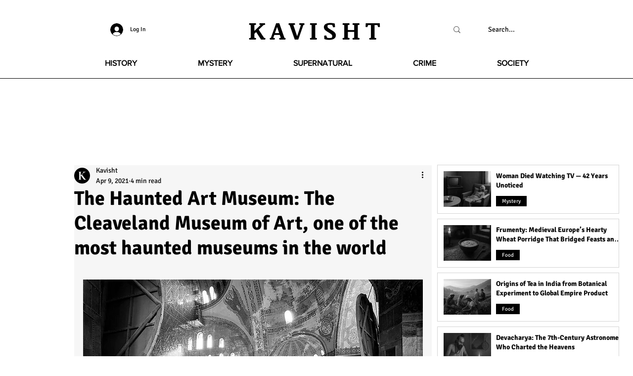

--- FILE ---
content_type: text/html; charset=utf-8
request_url: https://www.google.com/recaptcha/api2/aframe
body_size: 267
content:
<!DOCTYPE HTML><html><head><meta http-equiv="content-type" content="text/html; charset=UTF-8"></head><body><script nonce="r4Z-AXbDGoZaSCEkyQutcQ">/** Anti-fraud and anti-abuse applications only. See google.com/recaptcha */ try{var clients={'sodar':'https://pagead2.googlesyndication.com/pagead/sodar?'};window.addEventListener("message",function(a){try{if(a.source===window.parent){var b=JSON.parse(a.data);var c=clients[b['id']];if(c){var d=document.createElement('img');d.src=c+b['params']+'&rc='+(localStorage.getItem("rc::a")?sessionStorage.getItem("rc::b"):"");window.document.body.appendChild(d);sessionStorage.setItem("rc::e",parseInt(sessionStorage.getItem("rc::e")||0)+1);localStorage.setItem("rc::h",'1764616997384');}}}catch(b){}});window.parent.postMessage("_grecaptcha_ready", "*");}catch(b){}</script></body></html>

--- FILE ---
content_type: application/javascript; charset=utf-8
request_url: https://fundingchoicesmessages.google.com/f/AGSKWxUERudp-6G99l9TMm0P1apvWi-7kDDGh0stuudckQ5lMxrnKn9fmcckkU9w1FAwcAjjNWaTpic9H9KwvXVEOgQIty6b4Z6PerAGRYx2x8lg-ySZuts_zIJF6fH1hA3gtHeuDsRy8KbEroWL5lFOFnlDhK0XwLbHmWOXZyZinfeGe7334b7gyIuznQGv/_/googleAdScripts./ad-letter./adometry./dynamicad?.net/flashads
body_size: -1290
content:
window['57fdca3e-ed4e-4df3-8fe2-c88adc100250'] = true;